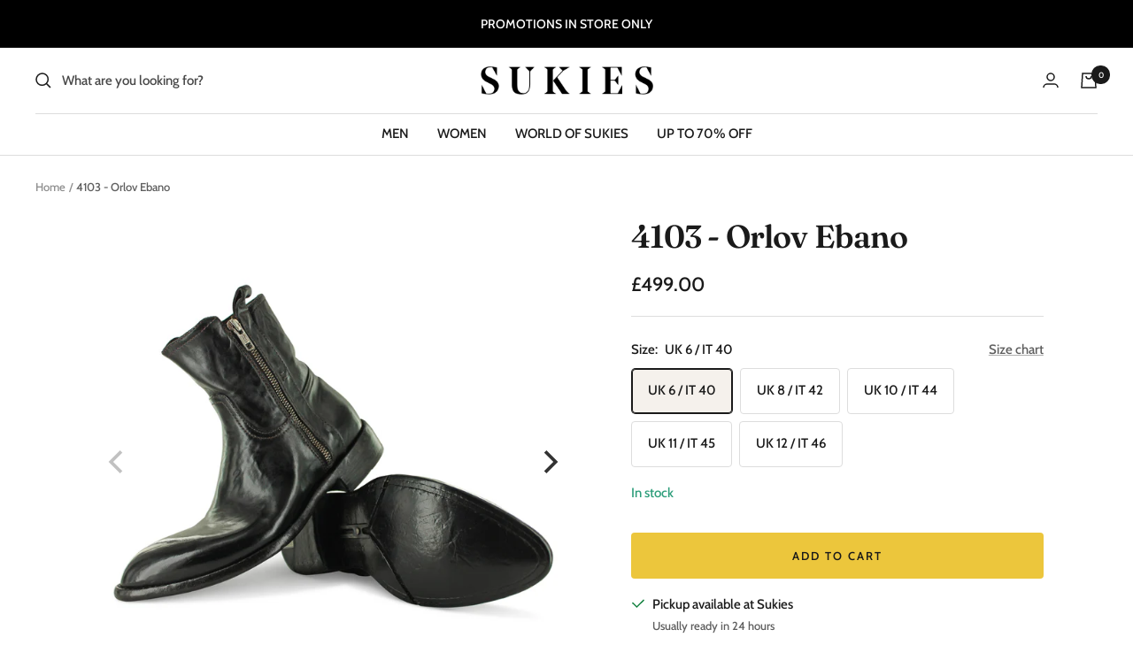

--- FILE ---
content_type: text/javascript; charset=utf-8
request_url: https://www.sukies.co.uk/products/4103-orlov-ebano.js
body_size: 895
content:
{"id":517199036481,"title":"4103 - Orlov Ebano","handle":"4103-orlov-ebano","description":"\u003cp\u003eThe saying is true, you certainly can tell a man by his shoes, and if these boots are anything to go by you'll make a memorable first impression. Expertly hand crafted in Italy from premium quality leather, these boots combines techniques of craftmanship to modern industrial technologies. Having been cobbled in Italy to ensure their quality and finished with a smooth polish to produce a luxurious and sought-after design, they are an essential addition to your footwear collection.\u003c\/p\u003e\n\u003c!-- split --\u003e \u003cmeta charset=\"utf-8\"\u003e\n\u003cul\u003e\n\u003cli\u003eFully Handmade Leather Ankle Boot\u003c\/li\u003e\n\u003cli\u003e\u003cspan\u003eHand Polished Ebano\u003c\/span\u003e\u003c\/li\u003e\n\u003cli\u003e\u003cspan\u003eHandmade Leather Sole\u003c\/span\u003e\u003c\/li\u003e\n\u003cli\u003e\u003cspan\u003eDouble Side Zip\u003c\/span\u003e\u003c\/li\u003e\n\u003cli\u003e\u003cspan\u003eMade In Italy\u003c\/span\u003e\u003c\/li\u003e\n\u003c\/ul\u003e","published_at":"2018-03-16T13:15:54+00:00","created_at":"2018-02-26T17:22:10+00:00","vendor":"Sukie's","type":"men","tags":["Boots","Colour_Brown","full price","Material_Leather","normal","Price_£300-£500","Size_UK 10 \/ IT 44","Size_UK 11 \/ IT 45","Size_UK 12 \/ IT 46","Size_UK 6 \/ IT 40","Size_UK 8 \/ IT 42","zipped"],"price":49900,"price_min":49900,"price_max":49900,"available":true,"price_varies":false,"compare_at_price":48000,"compare_at_price_min":48000,"compare_at_price_max":48000,"compare_at_price_varies":false,"variants":[{"id":6854699057217,"title":"UK 6 \/ IT 40","option1":"UK 6 \/ IT 40","option2":null,"option3":null,"sku":"","requires_shipping":true,"taxable":true,"featured_image":null,"available":true,"name":"4103 - Orlov Ebano - UK 6 \/ IT 40","public_title":"UK 6 \/ IT 40","options":["UK 6 \/ IT 40"],"price":49900,"weight":0,"compare_at_price":48000,"inventory_quantity":1,"inventory_management":"shopify","inventory_policy":"deny","barcode":null,"requires_selling_plan":false,"selling_plan_allocations":[]},{"id":6854699089985,"title":"UK 7 \/ IT 41","option1":"UK 7 \/ IT 41","option2":null,"option3":null,"sku":"","requires_shipping":true,"taxable":true,"featured_image":null,"available":false,"name":"4103 - Orlov Ebano - UK 7 \/ IT 41","public_title":"UK 7 \/ IT 41","options":["UK 7 \/ IT 41"],"price":49900,"weight":0,"compare_at_price":48000,"inventory_quantity":0,"inventory_management":"shopify","inventory_policy":"deny","barcode":null,"requires_selling_plan":false,"selling_plan_allocations":[]},{"id":6854699122753,"title":"UK 8 \/ IT 42","option1":"UK 8 \/ IT 42","option2":null,"option3":null,"sku":"","requires_shipping":true,"taxable":true,"featured_image":null,"available":true,"name":"4103 - Orlov Ebano - UK 8 \/ IT 42","public_title":"UK 8 \/ IT 42","options":["UK 8 \/ IT 42"],"price":49900,"weight":0,"compare_at_price":48000,"inventory_quantity":1,"inventory_management":"shopify","inventory_policy":"deny","barcode":null,"requires_selling_plan":false,"selling_plan_allocations":[]},{"id":6854699155521,"title":"UK 9 \/ IT 43","option1":"UK 9 \/ IT 43","option2":null,"option3":null,"sku":"","requires_shipping":true,"taxable":true,"featured_image":null,"available":false,"name":"4103 - Orlov Ebano - UK 9 \/ IT 43","public_title":"UK 9 \/ IT 43","options":["UK 9 \/ IT 43"],"price":49900,"weight":0,"compare_at_price":48000,"inventory_quantity":0,"inventory_management":"shopify","inventory_policy":"deny","barcode":null,"requires_selling_plan":false,"selling_plan_allocations":[]},{"id":6854699188289,"title":"UK 10 \/ IT 44","option1":"UK 10 \/ IT 44","option2":null,"option3":null,"sku":"","requires_shipping":true,"taxable":true,"featured_image":null,"available":true,"name":"4103 - Orlov Ebano - UK 10 \/ IT 44","public_title":"UK 10 \/ IT 44","options":["UK 10 \/ IT 44"],"price":49900,"weight":0,"compare_at_price":48000,"inventory_quantity":1,"inventory_management":"shopify","inventory_policy":"deny","barcode":null,"requires_selling_plan":false,"selling_plan_allocations":[]},{"id":6854699221057,"title":"UK 11 \/ IT 45","option1":"UK 11 \/ IT 45","option2":null,"option3":null,"sku":"","requires_shipping":true,"taxable":true,"featured_image":null,"available":true,"name":"4103 - Orlov Ebano - UK 11 \/ IT 45","public_title":"UK 11 \/ IT 45","options":["UK 11 \/ IT 45"],"price":49900,"weight":0,"compare_at_price":48000,"inventory_quantity":2,"inventory_management":"shopify","inventory_policy":"deny","barcode":null,"requires_selling_plan":false,"selling_plan_allocations":[]},{"id":6854699253825,"title":"UK 12 \/ IT 46","option1":"UK 12 \/ IT 46","option2":null,"option3":null,"sku":"","requires_shipping":true,"taxable":true,"featured_image":null,"available":true,"name":"4103 - Orlov Ebano - UK 12 \/ IT 46","public_title":"UK 12 \/ IT 46","options":["UK 12 \/ IT 46"],"price":49900,"weight":0,"compare_at_price":48000,"inventory_quantity":1,"inventory_management":"shopify","inventory_policy":"deny","barcode":null,"requires_selling_plan":false,"selling_plan_allocations":[]}],"images":["\/\/cdn.shopify.com\/s\/files\/1\/0999\/7846\/products\/shoesmensshoes1842.jpg?v=1519665788","\/\/cdn.shopify.com\/s\/files\/1\/0999\/7846\/products\/shoesmensshoes1843.jpg?v=1519665806","\/\/cdn.shopify.com\/s\/files\/1\/0999\/7846\/products\/shoesmensshoes1844.jpg?v=1519665829","\/\/cdn.shopify.com\/s\/files\/1\/0999\/7846\/products\/P1440592.JPG?v=1519666282"],"featured_image":"\/\/cdn.shopify.com\/s\/files\/1\/0999\/7846\/products\/shoesmensshoes1842.jpg?v=1519665788","options":[{"name":"Size","position":1,"values":["UK 6 \/ IT 40","UK 7 \/ IT 41","UK 8 \/ IT 42","UK 9 \/ IT 43","UK 10 \/ IT 44","UK 11 \/ IT 45","UK 12 \/ IT 46"]}],"url":"\/products\/4103-orlov-ebano","media":[{"alt":null,"id":665501761601,"position":1,"preview_image":{"aspect_ratio":1.0,"height":2500,"width":2500,"src":"https:\/\/cdn.shopify.com\/s\/files\/1\/0999\/7846\/products\/shoesmensshoes1842.jpg?v=1519665788"},"aspect_ratio":1.0,"height":2500,"media_type":"image","src":"https:\/\/cdn.shopify.com\/s\/files\/1\/0999\/7846\/products\/shoesmensshoes1842.jpg?v=1519665788","width":2500},{"alt":null,"id":665501925441,"position":2,"preview_image":{"aspect_ratio":1.0,"height":2500,"width":2500,"src":"https:\/\/cdn.shopify.com\/s\/files\/1\/0999\/7846\/products\/shoesmensshoes1843.jpg?v=1519665806"},"aspect_ratio":1.0,"height":2500,"media_type":"image","src":"https:\/\/cdn.shopify.com\/s\/files\/1\/0999\/7846\/products\/shoesmensshoes1843.jpg?v=1519665806","width":2500},{"alt":null,"id":665502187585,"position":3,"preview_image":{"aspect_ratio":1.0,"height":2500,"width":2500,"src":"https:\/\/cdn.shopify.com\/s\/files\/1\/0999\/7846\/products\/shoesmensshoes1844.jpg?v=1519665829"},"aspect_ratio":1.0,"height":2500,"media_type":"image","src":"https:\/\/cdn.shopify.com\/s\/files\/1\/0999\/7846\/products\/shoesmensshoes1844.jpg?v=1519665829","width":2500},{"alt":null,"id":665510150209,"position":4,"preview_image":{"aspect_ratio":1.333,"height":3456,"width":4608,"src":"https:\/\/cdn.shopify.com\/s\/files\/1\/0999\/7846\/products\/P1440592.JPG?v=1519666282"},"aspect_ratio":1.333,"height":3456,"media_type":"image","src":"https:\/\/cdn.shopify.com\/s\/files\/1\/0999\/7846\/products\/P1440592.JPG?v=1519666282","width":4608}],"requires_selling_plan":false,"selling_plan_groups":[]}